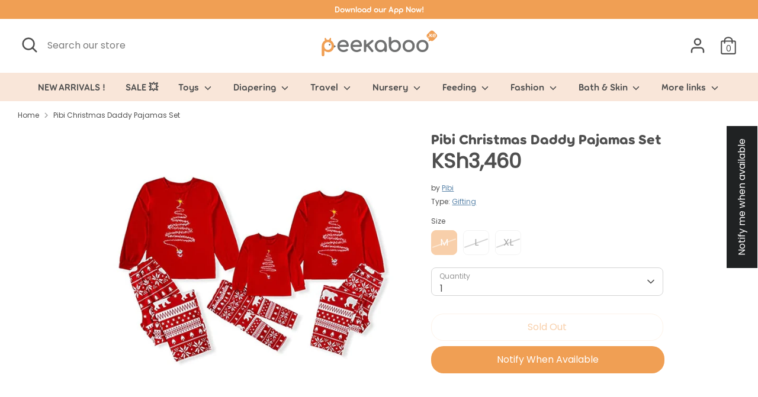

--- FILE ---
content_type: text/plain
request_url: https://www.google-analytics.com/j/collect?v=1&_v=j102&a=951280355&t=event&ni=1&_s=1&dl=https%3A%2F%2Fwww.peekaboo.ke%2Fproducts%2Fpibi-christmas-daddy-pajamas-set&ul=en-us%40posix&dt=Pibi%20Christmas%20Daddy%20Pajamas%20Set%20-%20Peekaboo&sr=1280x720&vp=1280x720&ec=Analytics&ea=Payload%20for%20Custom%20Dimensions&ev=0&_u=YADAAEABAAAAACAEK~&jid=1531511255&gjid=45843871&cid=1600154697.1765559820&tid=UA-202020885-1&_gid=411596291.1765559820&_r=1&_slc=1&gtm=45He5ca1n815XDQM65v858738129za200zd858738129&cd1=48d241cf-17d9-4252-9051-bd6e9a14b688&cd5=Friday&cd6=Afternoon&gcd=13l3l3l3l1l1&dma=0&tag_exp=102015666~103116026~103200004~104527907~104528501~104684208~104684211~105391252~115583767~115616985~115938465~115938469~116184927~116184929~116217636~116217638~116251938~116251940&cd2=1600154697.1765559820&cd3=event&z=750987637&cd4=793
body_size: -450
content:
2,cG-3EHZHG0WFY